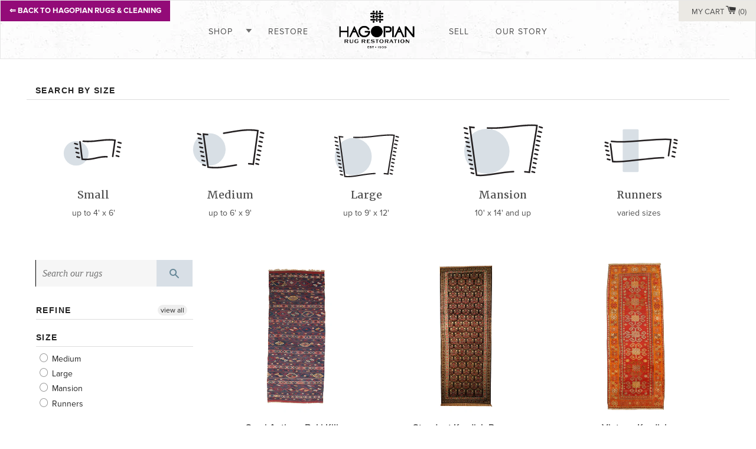

--- FILE ---
content_type: text/html; charset=utf-8
request_url: https://detroitrugrestoration.com/collections/runners/1500-2000
body_size: 16859
content:
<!doctype html>
<!--[if lt IE 7]><html class="no-js lt-ie9 lt-ie8 lt-ie7" lang="en"> <![endif]-->
<!--[if IE 7]><html class="no-js lt-ie9 lt-ie8" lang="en"> <![endif]-->
<!--[if IE 8]><html class="no-js lt-ie9" lang="en"> <![endif]-->
<!--[if IE 9 ]><html class="ie9 no-js"> <![endif]-->
<!--[if (gt IE 9)|!(IE)]><!--> <html class="no-js"> <!--<![endif]-->
<script src="https://use.typekit.net/vce7inu.js"></script>
<script>try{Typekit.load({ async: false });}catch(e){}</script>
<!--<script>
  (function(d) {
    var config = {
      kitId: 'vce7inu',
      scriptTimeout: 3000,
      async: false
    },
    h=d.documentElement,t=setTimeout(function(){h.className=h.className.replace(/\bwf-loading\b/g,"")+" wf-inactive";},config.scriptTimeout),tk=d.createElement("script"),f=false,s=d.getElementsByTagName("script")[0],a;h.className+=" wf-loading";tk.src='https://use.typekit.net/'+config.kitId+'.js';tk.async=true;tk.onload=tk.onreadystatechange=function(){a=this.readyState;if(f||a&&a!="complete"&&a!="loaded")return;f=true;clearTimeout(t);try{Typekit.load(config)}catch(e){}};s.parentNode.insertBefore(tk,s)
  })(document);
</script>
-->

<head>
  <!-- Basic page needs ================================================== -->
  <meta charset="utf-8">
  <meta http-equiv="X-UA-Compatible" content="IE=edge,chrome=1">
<meta name="google-site-verification" content="zfASB1HnlHslUWIcyt_IPASr7jVPLdx4u8c2oVvSrWI" />
  
    <link rel="shortcut icon" href="//detroitrugrestoration.com/cdn/shop/t/13/assets/favicon.ico?v=181580073381832873941561319248"/>
    <link rel="apple-touch-icon-precomposed" sizes="228x228" href="//detroitrugrestoration.com/cdn/shop/t/13/assets/ipad_hi.png?v=166821286301307926131561319257"/>
    <link rel="apple-touch-icon-precomposed" sizes="114x114" href="//detroitrugrestoration.com/cdn/shop/t/13/assets/iphone_hi.png?v=179628530317536259201561319257"/>
    <link rel="apple-touch-icon-precomposed" sizes="72x72" href="//detroitrugrestoration.com/cdn/shop/t/13/assets/ipad.png?v=116478746670230115541561319256"/>
    <link rel="apple-touch-icon-precomposed" sizes="57x57" href="//detroitrugrestoration.com/cdn/shop/t/13/assets/iphone.png?v=165364214234094345611561319257"/>
 

  <!-- Title and description ================================================== -->
  <title>
  Runners &ndash; Tagged &quot;1500-2000&quot; &ndash; Hagopian Rug Restoration
  </title>

  

  <!-- Helpers ================================================== -->
  <!-- /snippets/social-meta-tags.liquid -->


  <meta property="og:type" content="website">
  <meta property="og:title" content="Runners">
  <meta property="og:url" content="https://detroitrugrestoration.com/collections/runners/1500-2000">
  


<meta property="og:site_name" content="Hagopian Rug Restoration">




<meta name="twitter:card" content="summary">



  <link rel="canonical" href="https://detroitrugrestoration.com/collections/runners/1500-2000">
  <meta name="viewport" content="width=device-width,initial-scale=1">
  <meta name="theme-color" content="#1c1d1d">

  <!-- CSS ================================================== -->
  <link href="//detroitrugrestoration.com/cdn/shop/t/13/assets/timber.scss.css?v=1725086324657166951732628989" rel="stylesheet" type="text/css" media="all" />
  <link href="//detroitrugrestoration.com/cdn/shop/t/13/assets/theme.scss.css?v=162361126291647076891732628989" rel="stylesheet" type="text/css" media="all" />
  <link href="//detroitrugrestoration.com/cdn/shop/t/13/assets/madunion.scss.css?v=178153747795066282661756215506" rel="stylesheet" type="text/css" media="all" />
  

  <!-- Header hook for plugins ================================================== -->
  <script>window.performance && window.performance.mark && window.performance.mark('shopify.content_for_header.start');</script><meta id="shopify-digital-wallet" name="shopify-digital-wallet" content="/10187223/digital_wallets/dialog">
<meta name="shopify-checkout-api-token" content="e164dd7b8f2ff96cd1e5d1026f98f3cf">
<link rel="alternate" type="application/atom+xml" title="Feed" href="/collections/runners/1500-2000.atom" />
<link rel="alternate" type="application/json+oembed" href="https://detroitrugrestoration.com/collections/runners/1500-2000.oembed">
<script async="async" src="/checkouts/internal/preloads.js?locale=en-US"></script>
<link rel="preconnect" href="https://shop.app" crossorigin="anonymous">
<script async="async" src="https://shop.app/checkouts/internal/preloads.js?locale=en-US&shop_id=10187223" crossorigin="anonymous"></script>
<script id="shopify-features" type="application/json">{"accessToken":"e164dd7b8f2ff96cd1e5d1026f98f3cf","betas":["rich-media-storefront-analytics"],"domain":"detroitrugrestoration.com","predictiveSearch":true,"shopId":10187223,"locale":"en"}</script>
<script>var Shopify = Shopify || {};
Shopify.shop = "detroit-r-r.myshopify.com";
Shopify.locale = "en";
Shopify.currency = {"active":"USD","rate":"1.0"};
Shopify.country = "US";
Shopify.theme = {"name":"Detroit RR - Aug2019","id":74029367349,"schema_name":null,"schema_version":null,"theme_store_id":null,"role":"main"};
Shopify.theme.handle = "null";
Shopify.theme.style = {"id":null,"handle":null};
Shopify.cdnHost = "detroitrugrestoration.com/cdn";
Shopify.routes = Shopify.routes || {};
Shopify.routes.root = "/";</script>
<script type="module">!function(o){(o.Shopify=o.Shopify||{}).modules=!0}(window);</script>
<script>!function(o){function n(){var o=[];function n(){o.push(Array.prototype.slice.apply(arguments))}return n.q=o,n}var t=o.Shopify=o.Shopify||{};t.loadFeatures=n(),t.autoloadFeatures=n()}(window);</script>
<script>
  window.ShopifyPay = window.ShopifyPay || {};
  window.ShopifyPay.apiHost = "shop.app\/pay";
  window.ShopifyPay.redirectState = null;
</script>
<script id="shop-js-analytics" type="application/json">{"pageType":"collection"}</script>
<script defer="defer" async type="module" src="//detroitrugrestoration.com/cdn/shopifycloud/shop-js/modules/v2/client.init-shop-cart-sync_BdyHc3Nr.en.esm.js"></script>
<script defer="defer" async type="module" src="//detroitrugrestoration.com/cdn/shopifycloud/shop-js/modules/v2/chunk.common_Daul8nwZ.esm.js"></script>
<script type="module">
  await import("//detroitrugrestoration.com/cdn/shopifycloud/shop-js/modules/v2/client.init-shop-cart-sync_BdyHc3Nr.en.esm.js");
await import("//detroitrugrestoration.com/cdn/shopifycloud/shop-js/modules/v2/chunk.common_Daul8nwZ.esm.js");

  window.Shopify.SignInWithShop?.initShopCartSync?.({"fedCMEnabled":true,"windoidEnabled":true});

</script>
<script>
  window.Shopify = window.Shopify || {};
  if (!window.Shopify.featureAssets) window.Shopify.featureAssets = {};
  window.Shopify.featureAssets['shop-js'] = {"shop-cart-sync":["modules/v2/client.shop-cart-sync_QYOiDySF.en.esm.js","modules/v2/chunk.common_Daul8nwZ.esm.js"],"init-fed-cm":["modules/v2/client.init-fed-cm_DchLp9rc.en.esm.js","modules/v2/chunk.common_Daul8nwZ.esm.js"],"shop-button":["modules/v2/client.shop-button_OV7bAJc5.en.esm.js","modules/v2/chunk.common_Daul8nwZ.esm.js"],"init-windoid":["modules/v2/client.init-windoid_DwxFKQ8e.en.esm.js","modules/v2/chunk.common_Daul8nwZ.esm.js"],"shop-cash-offers":["modules/v2/client.shop-cash-offers_DWtL6Bq3.en.esm.js","modules/v2/chunk.common_Daul8nwZ.esm.js","modules/v2/chunk.modal_CQq8HTM6.esm.js"],"shop-toast-manager":["modules/v2/client.shop-toast-manager_CX9r1SjA.en.esm.js","modules/v2/chunk.common_Daul8nwZ.esm.js"],"init-shop-email-lookup-coordinator":["modules/v2/client.init-shop-email-lookup-coordinator_UhKnw74l.en.esm.js","modules/v2/chunk.common_Daul8nwZ.esm.js"],"pay-button":["modules/v2/client.pay-button_DzxNnLDY.en.esm.js","modules/v2/chunk.common_Daul8nwZ.esm.js"],"avatar":["modules/v2/client.avatar_BTnouDA3.en.esm.js"],"init-shop-cart-sync":["modules/v2/client.init-shop-cart-sync_BdyHc3Nr.en.esm.js","modules/v2/chunk.common_Daul8nwZ.esm.js"],"shop-login-button":["modules/v2/client.shop-login-button_D8B466_1.en.esm.js","modules/v2/chunk.common_Daul8nwZ.esm.js","modules/v2/chunk.modal_CQq8HTM6.esm.js"],"init-customer-accounts-sign-up":["modules/v2/client.init-customer-accounts-sign-up_C8fpPm4i.en.esm.js","modules/v2/client.shop-login-button_D8B466_1.en.esm.js","modules/v2/chunk.common_Daul8nwZ.esm.js","modules/v2/chunk.modal_CQq8HTM6.esm.js"],"init-shop-for-new-customer-accounts":["modules/v2/client.init-shop-for-new-customer-accounts_CVTO0Ztu.en.esm.js","modules/v2/client.shop-login-button_D8B466_1.en.esm.js","modules/v2/chunk.common_Daul8nwZ.esm.js","modules/v2/chunk.modal_CQq8HTM6.esm.js"],"init-customer-accounts":["modules/v2/client.init-customer-accounts_dRgKMfrE.en.esm.js","modules/v2/client.shop-login-button_D8B466_1.en.esm.js","modules/v2/chunk.common_Daul8nwZ.esm.js","modules/v2/chunk.modal_CQq8HTM6.esm.js"],"shop-follow-button":["modules/v2/client.shop-follow-button_CkZpjEct.en.esm.js","modules/v2/chunk.common_Daul8nwZ.esm.js","modules/v2/chunk.modal_CQq8HTM6.esm.js"],"lead-capture":["modules/v2/client.lead-capture_BntHBhfp.en.esm.js","modules/v2/chunk.common_Daul8nwZ.esm.js","modules/v2/chunk.modal_CQq8HTM6.esm.js"],"checkout-modal":["modules/v2/client.checkout-modal_CfxcYbTm.en.esm.js","modules/v2/chunk.common_Daul8nwZ.esm.js","modules/v2/chunk.modal_CQq8HTM6.esm.js"],"shop-login":["modules/v2/client.shop-login_Da4GZ2H6.en.esm.js","modules/v2/chunk.common_Daul8nwZ.esm.js","modules/v2/chunk.modal_CQq8HTM6.esm.js"],"payment-terms":["modules/v2/client.payment-terms_MV4M3zvL.en.esm.js","modules/v2/chunk.common_Daul8nwZ.esm.js","modules/v2/chunk.modal_CQq8HTM6.esm.js"]};
</script>
<script id="__st">var __st={"a":10187223,"offset":-18000,"reqid":"0c42a081-0de5-4f0b-add8-4b8c682b65ee-1769003705","pageurl":"detroitrugrestoration.com\/collections\/runners\/1500-2000","u":"db0829d0737f","p":"collection","rtyp":"collection","rid":62679351349};</script>
<script>window.ShopifyPaypalV4VisibilityTracking = true;</script>
<script id="captcha-bootstrap">!function(){'use strict';const t='contact',e='account',n='new_comment',o=[[t,t],['blogs',n],['comments',n],[t,'customer']],c=[[e,'customer_login'],[e,'guest_login'],[e,'recover_customer_password'],[e,'create_customer']],r=t=>t.map((([t,e])=>`form[action*='/${t}']:not([data-nocaptcha='true']) input[name='form_type'][value='${e}']`)).join(','),a=t=>()=>t?[...document.querySelectorAll(t)].map((t=>t.form)):[];function s(){const t=[...o],e=r(t);return a(e)}const i='password',u='form_key',d=['recaptcha-v3-token','g-recaptcha-response','h-captcha-response',i],f=()=>{try{return window.sessionStorage}catch{return}},m='__shopify_v',_=t=>t.elements[u];function p(t,e,n=!1){try{const o=window.sessionStorage,c=JSON.parse(o.getItem(e)),{data:r}=function(t){const{data:e,action:n}=t;return t[m]||n?{data:e,action:n}:{data:t,action:n}}(c);for(const[e,n]of Object.entries(r))t.elements[e]&&(t.elements[e].value=n);n&&o.removeItem(e)}catch(o){console.error('form repopulation failed',{error:o})}}const l='form_type',E='cptcha';function T(t){t.dataset[E]=!0}const w=window,h=w.document,L='Shopify',v='ce_forms',y='captcha';let A=!1;((t,e)=>{const n=(g='f06e6c50-85a8-45c8-87d0-21a2b65856fe',I='https://cdn.shopify.com/shopifycloud/storefront-forms-hcaptcha/ce_storefront_forms_captcha_hcaptcha.v1.5.2.iife.js',D={infoText:'Protected by hCaptcha',privacyText:'Privacy',termsText:'Terms'},(t,e,n)=>{const o=w[L][v],c=o.bindForm;if(c)return c(t,g,e,D).then(n);var r;o.q.push([[t,g,e,D],n]),r=I,A||(h.body.append(Object.assign(h.createElement('script'),{id:'captcha-provider',async:!0,src:r})),A=!0)});var g,I,D;w[L]=w[L]||{},w[L][v]=w[L][v]||{},w[L][v].q=[],w[L][y]=w[L][y]||{},w[L][y].protect=function(t,e){n(t,void 0,e),T(t)},Object.freeze(w[L][y]),function(t,e,n,w,h,L){const[v,y,A,g]=function(t,e,n){const i=e?o:[],u=t?c:[],d=[...i,...u],f=r(d),m=r(i),_=r(d.filter((([t,e])=>n.includes(e))));return[a(f),a(m),a(_),s()]}(w,h,L),I=t=>{const e=t.target;return e instanceof HTMLFormElement?e:e&&e.form},D=t=>v().includes(t);t.addEventListener('submit',(t=>{const e=I(t);if(!e)return;const n=D(e)&&!e.dataset.hcaptchaBound&&!e.dataset.recaptchaBound,o=_(e),c=g().includes(e)&&(!o||!o.value);(n||c)&&t.preventDefault(),c&&!n&&(function(t){try{if(!f())return;!function(t){const e=f();if(!e)return;const n=_(t);if(!n)return;const o=n.value;o&&e.removeItem(o)}(t);const e=Array.from(Array(32),(()=>Math.random().toString(36)[2])).join('');!function(t,e){_(t)||t.append(Object.assign(document.createElement('input'),{type:'hidden',name:u})),t.elements[u].value=e}(t,e),function(t,e){const n=f();if(!n)return;const o=[...t.querySelectorAll(`input[type='${i}']`)].map((({name:t})=>t)),c=[...d,...o],r={};for(const[a,s]of new FormData(t).entries())c.includes(a)||(r[a]=s);n.setItem(e,JSON.stringify({[m]:1,action:t.action,data:r}))}(t,e)}catch(e){console.error('failed to persist form',e)}}(e),e.submit())}));const S=(t,e)=>{t&&!t.dataset[E]&&(n(t,e.some((e=>e===t))),T(t))};for(const o of['focusin','change'])t.addEventListener(o,(t=>{const e=I(t);D(e)&&S(e,y())}));const B=e.get('form_key'),M=e.get(l),P=B&&M;t.addEventListener('DOMContentLoaded',(()=>{const t=y();if(P)for(const e of t)e.elements[l].value===M&&p(e,B);[...new Set([...A(),...v().filter((t=>'true'===t.dataset.shopifyCaptcha))])].forEach((e=>S(e,t)))}))}(h,new URLSearchParams(w.location.search),n,t,e,['guest_login'])})(!0,!0)}();</script>
<script integrity="sha256-4kQ18oKyAcykRKYeNunJcIwy7WH5gtpwJnB7kiuLZ1E=" data-source-attribution="shopify.loadfeatures" defer="defer" src="//detroitrugrestoration.com/cdn/shopifycloud/storefront/assets/storefront/load_feature-a0a9edcb.js" crossorigin="anonymous"></script>
<script crossorigin="anonymous" defer="defer" src="//detroitrugrestoration.com/cdn/shopifycloud/storefront/assets/shopify_pay/storefront-65b4c6d7.js?v=20250812"></script>
<script data-source-attribution="shopify.dynamic_checkout.dynamic.init">var Shopify=Shopify||{};Shopify.PaymentButton=Shopify.PaymentButton||{isStorefrontPortableWallets:!0,init:function(){window.Shopify.PaymentButton.init=function(){};var t=document.createElement("script");t.src="https://detroitrugrestoration.com/cdn/shopifycloud/portable-wallets/latest/portable-wallets.en.js",t.type="module",document.head.appendChild(t)}};
</script>
<script data-source-attribution="shopify.dynamic_checkout.buyer_consent">
  function portableWalletsHideBuyerConsent(e){var t=document.getElementById("shopify-buyer-consent"),n=document.getElementById("shopify-subscription-policy-button");t&&n&&(t.classList.add("hidden"),t.setAttribute("aria-hidden","true"),n.removeEventListener("click",e))}function portableWalletsShowBuyerConsent(e){var t=document.getElementById("shopify-buyer-consent"),n=document.getElementById("shopify-subscription-policy-button");t&&n&&(t.classList.remove("hidden"),t.removeAttribute("aria-hidden"),n.addEventListener("click",e))}window.Shopify?.PaymentButton&&(window.Shopify.PaymentButton.hideBuyerConsent=portableWalletsHideBuyerConsent,window.Shopify.PaymentButton.showBuyerConsent=portableWalletsShowBuyerConsent);
</script>
<script data-source-attribution="shopify.dynamic_checkout.cart.bootstrap">document.addEventListener("DOMContentLoaded",(function(){function t(){return document.querySelector("shopify-accelerated-checkout-cart, shopify-accelerated-checkout")}if(t())Shopify.PaymentButton.init();else{new MutationObserver((function(e,n){t()&&(Shopify.PaymentButton.init(),n.disconnect())})).observe(document.body,{childList:!0,subtree:!0})}}));
</script>
<link id="shopify-accelerated-checkout-styles" rel="stylesheet" media="screen" href="https://detroitrugrestoration.com/cdn/shopifycloud/portable-wallets/latest/accelerated-checkout-backwards-compat.css" crossorigin="anonymous">
<style id="shopify-accelerated-checkout-cart">
        #shopify-buyer-consent {
  margin-top: 1em;
  display: inline-block;
  width: 100%;
}

#shopify-buyer-consent.hidden {
  display: none;
}

#shopify-subscription-policy-button {
  background: none;
  border: none;
  padding: 0;
  text-decoration: underline;
  font-size: inherit;
  cursor: pointer;
}

#shopify-subscription-policy-button::before {
  box-shadow: none;
}

      </style>

<script>window.performance && window.performance.mark && window.performance.mark('shopify.content_for_header.end');</script>

<script>window.BOLD = window.BOLD || {};
    window.BOLD.common = window.BOLD.common || {};
    window.BOLD.common.Shopify = window.BOLD.common.Shopify || {};
    window.BOLD.common.Shopify.shop = {
      domain: 'detroitrugrestoration.com',
      permanent_domain: 'detroit-r-r.myshopify.com',
      url: 'https://detroitrugrestoration.com',
      secure_url: 'https://detroitrugrestoration.com',
      money_format: "${{amount}}",
      currency: "USD"
    };
    window.BOLD.common.Shopify.customer = {
      id: null,
      tags: null,
    };
    window.BOLD.common.Shopify.cart = {"note":null,"attributes":{},"original_total_price":0,"total_price":0,"total_discount":0,"total_weight":0.0,"item_count":0,"items":[],"requires_shipping":false,"currency":"USD","items_subtotal_price":0,"cart_level_discount_applications":[],"checkout_charge_amount":0};
    window.BOLD.common.template = 'collection';window.BOLD.common.Shopify.formatMoney = function(money, format) {
        function n(t, e) {
            return "undefined" == typeof t ? e : t
        }
        function r(t, e, r, i) {
            if (e = n(e, 2),
                r = n(r, ","),
                i = n(i, "."),
            isNaN(t) || null == t)
                return 0;
            t = (t / 100).toFixed(e);
            var o = t.split(".")
                , a = o[0].replace(/(\d)(?=(\d\d\d)+(?!\d))/g, "$1" + r)
                , s = o[1] ? i + o[1] : "";
            return a + s
        }
        "string" == typeof money && (money = money.replace(".", ""));
        var i = ""
            , o = /\{\{\s*(\w+)\s*\}\}/
            , a = format || window.BOLD.common.Shopify.shop.money_format || window.Shopify.money_format || "$ {{ amount }}";
        switch (a.match(o)[1]) {
            case "amount":
                i = r(money, 2, ",", ".");
                break;
            case "amount_no_decimals":
                i = r(money, 0, ",", ".");
                break;
            case "amount_with_comma_separator":
                i = r(money, 2, ".", ",");
                break;
            case "amount_no_decimals_with_comma_separator":
                i = r(money, 0, ".", ",");
                break;
            case "amount_with_space_separator":
                i = r(money, 2, " ", ",");
                break;
            case "amount_no_decimals_with_space_separator":
                i = r(money, 0, " ", ",");
                break;
            case "amount_with_apostrophe_separator":
                i = r(money, 2, "'", ".");
                break;
        }
        return a.replace(o, i);
    };
    window.BOLD.common.Shopify.saveProduct = function (handle, product) {
      if (typeof handle === 'string' && typeof window.BOLD.common.Shopify.products[handle] === 'undefined') {
        if (typeof product === 'number') {
          window.BOLD.common.Shopify.handles[product] = handle;
          product = { id: product };
        }
        window.BOLD.common.Shopify.products[handle] = product;
      }
    };
    window.BOLD.common.Shopify.saveVariant = function (variant_id, variant) {
      if (typeof variant_id === 'number' && typeof window.BOLD.common.Shopify.variants[variant_id] === 'undefined') {
        window.BOLD.common.Shopify.variants[variant_id] = variant;
      }
    };window.BOLD.common.Shopify.products = window.BOLD.common.Shopify.products || {};
    window.BOLD.common.Shopify.variants = window.BOLD.common.Shopify.variants || {};
    window.BOLD.common.Shopify.handles = window.BOLD.common.Shopify.handles || {};window.BOLD.common.Shopify.saveProduct(null, null);window.BOLD.apps_installed = {} || {};window.BOLD.common.Shopify.saveProduct("semi-antique-baki-kilim", 117117255688);window.BOLD.common.Shopify.saveVariant(1352688861192, { product_id: 117117255688, product_handle: "semi-antique-baki-kilim", price: 190000, group_id: '', csp_metafield: {}});window.BOLD.common.Shopify.saveProduct("kurdish-runner-with-black-background", 4804918020);window.BOLD.common.Shopify.saveVariant(18020420228, { product_id: 4804918020, product_handle: "kurdish-runner-with-black-background", price: 180000, group_id: '', csp_metafield: {}});window.BOLD.common.Shopify.saveProduct("vintage-kurdish", 7474191302832);window.BOLD.common.Shopify.saveVariant(43186267848880, { product_id: 7474191302832, product_handle: "vintage-kurdish", price: 170000, group_id: '', csp_metafield: {}});window.BOLD.common.Shopify.saveProduct("vintage-persian-hamadan", 7474174329008);window.BOLD.common.Shopify.saveVariant(43186173771952, { product_id: 7474174329008, product_handle: "vintage-persian-hamadan", price: 190000, group_id: '', csp_metafield: {}});window.BOLD.common.Shopify.metafields = window.BOLD.common.Shopify.metafields || {};window.BOLD.common.Shopify.metafields["bold_rp"] = {};window.BOLD.common.Shopify.metafields["bold_csp_defaults"] = {};window.BOLD.common.cacheParams = window.BOLD.common.cacheParams || {};
    window.BOLD.common.cacheParams.options = 1668001718;
</script>

<script>
    window.BOLD.common.cacheParams.options = 1768937794;
</script>
<link href="//detroitrugrestoration.com/cdn/shop/t/13/assets/bold-options.css?v=118850549099889275741561319236" rel="stylesheet" type="text/css" media="all" />
<script defer src="https://options.shopapps.site/js/options.js"></script><script>var BOLD = BOLD || {};
    BOLD.products = BOLD.products || {};
    BOLD.variant_lookup = BOLD.variant_lookup || {};BOLD.products[null] ={"id":null,"title":null,"handle":null,"description":null,"published_at":"T","created_at":"T","vendor":null,"type":null,"tags":null,"price":"NaN","price_min":"NaN","price_max":"NaN","price_varies":false,"compare_at_price":"NaN","compare_at_price_min":"NaN","compare_at_price_max":"NaN","compare_at_price_varies":false,"all_variant_ids":[],"variants":[],"available":false,"images":null,"featured_image":null,"options":null,"url":null}</script>

  
  <!-- /snippets/oldIE-js.liquid -->


<!--[if lt IE 9]>
<script src="//cdnjs.cloudflare.com/ajax/libs/html5shiv/3.7.2/html5shiv.min.js" type="text/javascript"></script>
<script src="//detroitrugrestoration.com/cdn/shop/t/13/assets/respond.min.js?v=52248677837542619231561319261" type="text/javascript"></script>
<link href="//detroitrugrestoration.com/cdn/shop/t/13/assets/respond-proxy.html" id="respond-proxy" rel="respond-proxy" />
<link href="//detroitrugrestoration.com/search?q=4012760f0d0052bab37501ed8bcb29f6" id="respond-redirect" rel="respond-redirect" />
<script src="//detroitrugrestoration.com/search?q=4012760f0d0052bab37501ed8bcb29f6" type="text/javascript"></script>
<![endif]-->


<!--[if (lte IE 9) ]><script src="//detroitrugrestoration.com/cdn/shop/t/13/assets/match-media.min.js?v=159635276924582161481561319259" type="text/javascript"></script><![endif]-->


  <script src="//ajax.googleapis.com/ajax/libs/jquery/1.11.0/jquery.min.js" type="text/javascript"></script>
  <script src="//detroitrugrestoration.com/cdn/shop/t/13/assets/modernizr.min.js?v=21391054748206432451561319259" type="text/javascript"></script>

  
  
  
  
  
  <!-- OWL CAROUSEL -->
  <link href="//detroitrugrestoration.com/cdn/shop/t/13/assets/owl.carousel.css?v=14126131543306566251561319259" rel="stylesheet" type="text/css" media="all" />
  <link href="//detroitrugrestoration.com/cdn/shop/t/13/assets/owl.theme.css?v=26654980743605711251561319260" rel="stylesheet" type="text/css" media="all" />
  <script src="//detroitrugrestoration.com/cdn/shop/t/13/assets/owl.carousel.min.js?v=172343525520528680791561319259" type="text/javascript"></script>
  
 
  <!-- FONT AWESOME -->
  <link rel="stylesheet" href="//maxcdn.bootstrapcdn.com/font-awesome/4.3.0/css/font-awesome.min.css">

  <script>
    $(function() {
      $("#owl-featured-products").owlCarousel({
        autoPlay: false,
        pagination: false,
        navigation: true,
        items : 4,
        itemsDesktop : [1199,4],
        itemsDesktopSmall : [945,4],
        itemsTablet : [752,3],
        itemsTabletSmall : [585,2],
        itemsMobile : [464,1],
        scrollPerPage:true,
        slideSpeed:500,
        navigationText: ['<i class="fa fa-angle-left fa-lg"></i>','<i class="fa fa-angle-right fa-lg"></i>']
      });
      
      $('.grid-product__image')
        .mouseover(function() {
          $('.grid-product__overlay').show();
        })
        .mouseout(function() {
          $('.grid-product__overlay').hide();
        });
      

      
        	
        
      });
      
  </script>

<div id="shopify-section-filter-menu-settings" class="shopify-section"><style type="text/css">
/*  Filter Menu Color and Image Section CSS */</style>
<link href="//detroitrugrestoration.com/cdn/shop/t/13/assets/filter-menu.scss.css?v=113980256583331778401732628989" rel="stylesheet" type="text/css" media="all" />
<script src="//detroitrugrestoration.com/cdn/shop/t/13/assets/filter-menu.js?v=153972165002316626951561319279" type="text/javascript"></script>





</div>
<!--begin-bc-sf-filter-css-->
  <link href="//detroitrugrestoration.com/cdn/shop/t/13/assets/bc-sf-filter.scss.css?v=12141" rel="stylesheet" type="text/css" media="all" />
<!--start-bc-al-css--><!--end-bc-al-css-->

<!-- Start Widgets Slider CSS --><!-- End Widgets Slider CSS -->

<!--end-bc-sf-filter-css-->
<!-- BEGIN app block: shopify://apps/apippa-custom-price-calc/blocks/cpc-app-embed/c499fa68-8478-4285-a3f7-27654dd66c3e -->    
    <script>console.log("Not inside Theme Editor");</script>
    
      <!-- Injecting jQuery from CDN -->
    
      <script>
        (function() {
          function loadScript(src, callback) {
            var script = document.createElement('script');
            script.src = src;
            script.type = 'text/javascript';
            script.onload = callback;
            document.head.appendChild(script);
          }
      
          function loadCalculator() {
            loadScript('https://cdn-assets.custompricecalculator.com/shopify/calculator.js', function() {
              console.log('Calculator script loaded!');
            });
          }
          setTimeout(function(){
          if (typeof window.jQuery === 'undefined') {
            loadScript('https://ajax.googleapis.com/ajax/libs/jquery/3.7.1/jquery.min.js', function() {
              console.log('jQuery loaded!');
              loadCalculator();
            });
          } else {
            console.log('jQuery already present!');
            loadCalculator();
          }
        }, 800);
        })();
      </script>
       
    
  
  <!-- END app block --><link href="https://monorail-edge.shopifysvc.com" rel="dns-prefetch">
<script>(function(){if ("sendBeacon" in navigator && "performance" in window) {try {var session_token_from_headers = performance.getEntriesByType('navigation')[0].serverTiming.find(x => x.name == '_s').description;} catch {var session_token_from_headers = undefined;}var session_cookie_matches = document.cookie.match(/_shopify_s=([^;]*)/);var session_token_from_cookie = session_cookie_matches && session_cookie_matches.length === 2 ? session_cookie_matches[1] : "";var session_token = session_token_from_headers || session_token_from_cookie || "";function handle_abandonment_event(e) {var entries = performance.getEntries().filter(function(entry) {return /monorail-edge.shopifysvc.com/.test(entry.name);});if (!window.abandonment_tracked && entries.length === 0) {window.abandonment_tracked = true;var currentMs = Date.now();var navigation_start = performance.timing.navigationStart;var payload = {shop_id: 10187223,url: window.location.href,navigation_start,duration: currentMs - navigation_start,session_token,page_type: "collection"};window.navigator.sendBeacon("https://monorail-edge.shopifysvc.com/v1/produce", JSON.stringify({schema_id: "online_store_buyer_site_abandonment/1.1",payload: payload,metadata: {event_created_at_ms: currentMs,event_sent_at_ms: currentMs}}));}}window.addEventListener('pagehide', handle_abandonment_event);}}());</script>
<script id="web-pixels-manager-setup">(function e(e,d,r,n,o){if(void 0===o&&(o={}),!Boolean(null===(a=null===(i=window.Shopify)||void 0===i?void 0:i.analytics)||void 0===a?void 0:a.replayQueue)){var i,a;window.Shopify=window.Shopify||{};var t=window.Shopify;t.analytics=t.analytics||{};var s=t.analytics;s.replayQueue=[],s.publish=function(e,d,r){return s.replayQueue.push([e,d,r]),!0};try{self.performance.mark("wpm:start")}catch(e){}var l=function(){var e={modern:/Edge?\/(1{2}[4-9]|1[2-9]\d|[2-9]\d{2}|\d{4,})\.\d+(\.\d+|)|Firefox\/(1{2}[4-9]|1[2-9]\d|[2-9]\d{2}|\d{4,})\.\d+(\.\d+|)|Chrom(ium|e)\/(9{2}|\d{3,})\.\d+(\.\d+|)|(Maci|X1{2}).+ Version\/(15\.\d+|(1[6-9]|[2-9]\d|\d{3,})\.\d+)([,.]\d+|)( \(\w+\)|)( Mobile\/\w+|) Safari\/|Chrome.+OPR\/(9{2}|\d{3,})\.\d+\.\d+|(CPU[ +]OS|iPhone[ +]OS|CPU[ +]iPhone|CPU IPhone OS|CPU iPad OS)[ +]+(15[._]\d+|(1[6-9]|[2-9]\d|\d{3,})[._]\d+)([._]\d+|)|Android:?[ /-](13[3-9]|1[4-9]\d|[2-9]\d{2}|\d{4,})(\.\d+|)(\.\d+|)|Android.+Firefox\/(13[5-9]|1[4-9]\d|[2-9]\d{2}|\d{4,})\.\d+(\.\d+|)|Android.+Chrom(ium|e)\/(13[3-9]|1[4-9]\d|[2-9]\d{2}|\d{4,})\.\d+(\.\d+|)|SamsungBrowser\/([2-9]\d|\d{3,})\.\d+/,legacy:/Edge?\/(1[6-9]|[2-9]\d|\d{3,})\.\d+(\.\d+|)|Firefox\/(5[4-9]|[6-9]\d|\d{3,})\.\d+(\.\d+|)|Chrom(ium|e)\/(5[1-9]|[6-9]\d|\d{3,})\.\d+(\.\d+|)([\d.]+$|.*Safari\/(?![\d.]+ Edge\/[\d.]+$))|(Maci|X1{2}).+ Version\/(10\.\d+|(1[1-9]|[2-9]\d|\d{3,})\.\d+)([,.]\d+|)( \(\w+\)|)( Mobile\/\w+|) Safari\/|Chrome.+OPR\/(3[89]|[4-9]\d|\d{3,})\.\d+\.\d+|(CPU[ +]OS|iPhone[ +]OS|CPU[ +]iPhone|CPU IPhone OS|CPU iPad OS)[ +]+(10[._]\d+|(1[1-9]|[2-9]\d|\d{3,})[._]\d+)([._]\d+|)|Android:?[ /-](13[3-9]|1[4-9]\d|[2-9]\d{2}|\d{4,})(\.\d+|)(\.\d+|)|Mobile Safari.+OPR\/([89]\d|\d{3,})\.\d+\.\d+|Android.+Firefox\/(13[5-9]|1[4-9]\d|[2-9]\d{2}|\d{4,})\.\d+(\.\d+|)|Android.+Chrom(ium|e)\/(13[3-9]|1[4-9]\d|[2-9]\d{2}|\d{4,})\.\d+(\.\d+|)|Android.+(UC? ?Browser|UCWEB|U3)[ /]?(15\.([5-9]|\d{2,})|(1[6-9]|[2-9]\d|\d{3,})\.\d+)\.\d+|SamsungBrowser\/(5\.\d+|([6-9]|\d{2,})\.\d+)|Android.+MQ{2}Browser\/(14(\.(9|\d{2,})|)|(1[5-9]|[2-9]\d|\d{3,})(\.\d+|))(\.\d+|)|K[Aa][Ii]OS\/(3\.\d+|([4-9]|\d{2,})\.\d+)(\.\d+|)/},d=e.modern,r=e.legacy,n=navigator.userAgent;return n.match(d)?"modern":n.match(r)?"legacy":"unknown"}(),u="modern"===l?"modern":"legacy",c=(null!=n?n:{modern:"",legacy:""})[u],f=function(e){return[e.baseUrl,"/wpm","/b",e.hashVersion,"modern"===e.buildTarget?"m":"l",".js"].join("")}({baseUrl:d,hashVersion:r,buildTarget:u}),m=function(e){var d=e.version,r=e.bundleTarget,n=e.surface,o=e.pageUrl,i=e.monorailEndpoint;return{emit:function(e){var a=e.status,t=e.errorMsg,s=(new Date).getTime(),l=JSON.stringify({metadata:{event_sent_at_ms:s},events:[{schema_id:"web_pixels_manager_load/3.1",payload:{version:d,bundle_target:r,page_url:o,status:a,surface:n,error_msg:t},metadata:{event_created_at_ms:s}}]});if(!i)return console&&console.warn&&console.warn("[Web Pixels Manager] No Monorail endpoint provided, skipping logging."),!1;try{return self.navigator.sendBeacon.bind(self.navigator)(i,l)}catch(e){}var u=new XMLHttpRequest;try{return u.open("POST",i,!0),u.setRequestHeader("Content-Type","text/plain"),u.send(l),!0}catch(e){return console&&console.warn&&console.warn("[Web Pixels Manager] Got an unhandled error while logging to Monorail."),!1}}}}({version:r,bundleTarget:l,surface:e.surface,pageUrl:self.location.href,monorailEndpoint:e.monorailEndpoint});try{o.browserTarget=l,function(e){var d=e.src,r=e.async,n=void 0===r||r,o=e.onload,i=e.onerror,a=e.sri,t=e.scriptDataAttributes,s=void 0===t?{}:t,l=document.createElement("script"),u=document.querySelector("head"),c=document.querySelector("body");if(l.async=n,l.src=d,a&&(l.integrity=a,l.crossOrigin="anonymous"),s)for(var f in s)if(Object.prototype.hasOwnProperty.call(s,f))try{l.dataset[f]=s[f]}catch(e){}if(o&&l.addEventListener("load",o),i&&l.addEventListener("error",i),u)u.appendChild(l);else{if(!c)throw new Error("Did not find a head or body element to append the script");c.appendChild(l)}}({src:f,async:!0,onload:function(){if(!function(){var e,d;return Boolean(null===(d=null===(e=window.Shopify)||void 0===e?void 0:e.analytics)||void 0===d?void 0:d.initialized)}()){var d=window.webPixelsManager.init(e)||void 0;if(d){var r=window.Shopify.analytics;r.replayQueue.forEach((function(e){var r=e[0],n=e[1],o=e[2];d.publishCustomEvent(r,n,o)})),r.replayQueue=[],r.publish=d.publishCustomEvent,r.visitor=d.visitor,r.initialized=!0}}},onerror:function(){return m.emit({status:"failed",errorMsg:"".concat(f," has failed to load")})},sri:function(e){var d=/^sha384-[A-Za-z0-9+/=]+$/;return"string"==typeof e&&d.test(e)}(c)?c:"",scriptDataAttributes:o}),m.emit({status:"loading"})}catch(e){m.emit({status:"failed",errorMsg:(null==e?void 0:e.message)||"Unknown error"})}}})({shopId: 10187223,storefrontBaseUrl: "https://detroitrugrestoration.com",extensionsBaseUrl: "https://extensions.shopifycdn.com/cdn/shopifycloud/web-pixels-manager",monorailEndpoint: "https://monorail-edge.shopifysvc.com/unstable/produce_batch",surface: "storefront-renderer",enabledBetaFlags: ["2dca8a86"],webPixelsConfigList: [{"id":"102039728","eventPayloadVersion":"v1","runtimeContext":"LAX","scriptVersion":"1","type":"CUSTOM","privacyPurposes":["ANALYTICS"],"name":"Google Analytics tag (migrated)"},{"id":"shopify-app-pixel","configuration":"{}","eventPayloadVersion":"v1","runtimeContext":"STRICT","scriptVersion":"0450","apiClientId":"shopify-pixel","type":"APP","privacyPurposes":["ANALYTICS","MARKETING"]},{"id":"shopify-custom-pixel","eventPayloadVersion":"v1","runtimeContext":"LAX","scriptVersion":"0450","apiClientId":"shopify-pixel","type":"CUSTOM","privacyPurposes":["ANALYTICS","MARKETING"]}],isMerchantRequest: false,initData: {"shop":{"name":"Hagopian Rug Restoration","paymentSettings":{"currencyCode":"USD"},"myshopifyDomain":"detroit-r-r.myshopify.com","countryCode":"US","storefrontUrl":"https:\/\/detroitrugrestoration.com"},"customer":null,"cart":null,"checkout":null,"productVariants":[],"purchasingCompany":null},},"https://detroitrugrestoration.com/cdn","fcfee988w5aeb613cpc8e4bc33m6693e112",{"modern":"","legacy":""},{"shopId":"10187223","storefrontBaseUrl":"https:\/\/detroitrugrestoration.com","extensionBaseUrl":"https:\/\/extensions.shopifycdn.com\/cdn\/shopifycloud\/web-pixels-manager","surface":"storefront-renderer","enabledBetaFlags":"[\"2dca8a86\"]","isMerchantRequest":"false","hashVersion":"fcfee988w5aeb613cpc8e4bc33m6693e112","publish":"custom","events":"[[\"page_viewed\",{}],[\"collection_viewed\",{\"collection\":{\"id\":\"62679351349\",\"title\":\"Runners\",\"productVariants\":[{\"price\":{\"amount\":1900.0,\"currencyCode\":\"USD\"},\"product\":{\"title\":\"Semi Antique Baki Kilim\",\"vendor\":\"Detroit Rug Restoration\",\"id\":\"117117255688\",\"untranslatedTitle\":\"Semi Antique Baki Kilim\",\"url\":\"\/products\/semi-antique-baki-kilim\",\"type\":\"rugs\"},\"id\":\"1352688861192\",\"image\":{\"src\":\"\/\/detroitrugrestoration.com\/cdn\/shop\/products\/g15613000full_31ed6e18-0800-4e8a-9a94-646e74359bf7.jpg?v=1724703127\"},\"sku\":\"G15613000\",\"title\":\"Default Title\",\"untranslatedTitle\":\"Default Title\"},{\"price\":{\"amount\":1800.0,\"currencyCode\":\"USD\"},\"product\":{\"title\":\"Standout Kurdish Runner\",\"vendor\":\"Detroit Rug Restoration\",\"id\":\"4804918020\",\"untranslatedTitle\":\"Standout Kurdish Runner\",\"url\":\"\/products\/kurdish-runner-with-black-background\",\"type\":\"rugs\"},\"id\":\"18020420228\",\"image\":{\"src\":\"\/\/detroitrugrestoration.com\/cdn\/shop\/products\/g4072580full_2bd7bc6a-98e4-43ee-abb8-486692c79419.jpg?v=1724703240\"},\"sku\":\"G407-2580\",\"title\":\"Default Title\",\"untranslatedTitle\":\"Default Title\"},{\"price\":{\"amount\":1700.0,\"currencyCode\":\"USD\"},\"product\":{\"title\":\"Vintage Kurdish\",\"vendor\":\"Detroit Rug Restoration\",\"id\":\"7474191302832\",\"untranslatedTitle\":\"Vintage Kurdish\",\"url\":\"\/products\/vintage-kurdish\",\"type\":\"rugs\"},\"id\":\"43186267848880\",\"image\":{\"src\":\"\/\/detroitrugrestoration.com\/cdn\/shop\/files\/G6094498FULL.jpg?v=1724703297\"},\"sku\":\"G609-4498\",\"title\":\"Default Title\",\"untranslatedTitle\":\"Default Title\"},{\"price\":{\"amount\":1900.0,\"currencyCode\":\"USD\"},\"product\":{\"title\":\"Vintage Persian Hamadan\",\"vendor\":\"Detroit Rug Restoration\",\"id\":\"7474174329008\",\"untranslatedTitle\":\"Vintage Persian Hamadan\",\"url\":\"\/products\/vintage-persian-hamadan\",\"type\":\"rugs\"},\"id\":\"43186173771952\",\"image\":{\"src\":\"\/\/detroitrugrestoration.com\/cdn\/shop\/files\/G1098419FULL.jpg?v=1724703318\"},\"sku\":\"G109-8419\",\"title\":\"Default Title\",\"untranslatedTitle\":\"Default Title\"}]}}]]"});</script><script>
  window.ShopifyAnalytics = window.ShopifyAnalytics || {};
  window.ShopifyAnalytics.meta = window.ShopifyAnalytics.meta || {};
  window.ShopifyAnalytics.meta.currency = 'USD';
  var meta = {"products":[{"id":117117255688,"gid":"gid:\/\/shopify\/Product\/117117255688","vendor":"Detroit Rug Restoration","type":"rugs","handle":"semi-antique-baki-kilim","variants":[{"id":1352688861192,"price":190000,"name":"Semi Antique Baki Kilim","public_title":null,"sku":"G15613000"}],"remote":false},{"id":4804918020,"gid":"gid:\/\/shopify\/Product\/4804918020","vendor":"Detroit Rug Restoration","type":"rugs","handle":"kurdish-runner-with-black-background","variants":[{"id":18020420228,"price":180000,"name":"Standout Kurdish Runner","public_title":null,"sku":"G407-2580"}],"remote":false},{"id":7474191302832,"gid":"gid:\/\/shopify\/Product\/7474191302832","vendor":"Detroit Rug Restoration","type":"rugs","handle":"vintage-kurdish","variants":[{"id":43186267848880,"price":170000,"name":"Vintage Kurdish","public_title":null,"sku":"G609-4498"}],"remote":false},{"id":7474174329008,"gid":"gid:\/\/shopify\/Product\/7474174329008","vendor":"Detroit Rug Restoration","type":"rugs","handle":"vintage-persian-hamadan","variants":[{"id":43186173771952,"price":190000,"name":"Vintage Persian Hamadan","public_title":null,"sku":"G109-8419"}],"remote":false}],"page":{"pageType":"collection","resourceType":"collection","resourceId":62679351349,"requestId":"0c42a081-0de5-4f0b-add8-4b8c682b65ee-1769003705"}};
  for (var attr in meta) {
    window.ShopifyAnalytics.meta[attr] = meta[attr];
  }
</script>
<script class="analytics">
  (function () {
    var customDocumentWrite = function(content) {
      var jquery = null;

      if (window.jQuery) {
        jquery = window.jQuery;
      } else if (window.Checkout && window.Checkout.$) {
        jquery = window.Checkout.$;
      }

      if (jquery) {
        jquery('body').append(content);
      }
    };

    var hasLoggedConversion = function(token) {
      if (token) {
        return document.cookie.indexOf('loggedConversion=' + token) !== -1;
      }
      return false;
    }

    var setCookieIfConversion = function(token) {
      if (token) {
        var twoMonthsFromNow = new Date(Date.now());
        twoMonthsFromNow.setMonth(twoMonthsFromNow.getMonth() + 2);

        document.cookie = 'loggedConversion=' + token + '; expires=' + twoMonthsFromNow;
      }
    }

    var trekkie = window.ShopifyAnalytics.lib = window.trekkie = window.trekkie || [];
    if (trekkie.integrations) {
      return;
    }
    trekkie.methods = [
      'identify',
      'page',
      'ready',
      'track',
      'trackForm',
      'trackLink'
    ];
    trekkie.factory = function(method) {
      return function() {
        var args = Array.prototype.slice.call(arguments);
        args.unshift(method);
        trekkie.push(args);
        return trekkie;
      };
    };
    for (var i = 0; i < trekkie.methods.length; i++) {
      var key = trekkie.methods[i];
      trekkie[key] = trekkie.factory(key);
    }
    trekkie.load = function(config) {
      trekkie.config = config || {};
      trekkie.config.initialDocumentCookie = document.cookie;
      var first = document.getElementsByTagName('script')[0];
      var script = document.createElement('script');
      script.type = 'text/javascript';
      script.onerror = function(e) {
        var scriptFallback = document.createElement('script');
        scriptFallback.type = 'text/javascript';
        scriptFallback.onerror = function(error) {
                var Monorail = {
      produce: function produce(monorailDomain, schemaId, payload) {
        var currentMs = new Date().getTime();
        var event = {
          schema_id: schemaId,
          payload: payload,
          metadata: {
            event_created_at_ms: currentMs,
            event_sent_at_ms: currentMs
          }
        };
        return Monorail.sendRequest("https://" + monorailDomain + "/v1/produce", JSON.stringify(event));
      },
      sendRequest: function sendRequest(endpointUrl, payload) {
        // Try the sendBeacon API
        if (window && window.navigator && typeof window.navigator.sendBeacon === 'function' && typeof window.Blob === 'function' && !Monorail.isIos12()) {
          var blobData = new window.Blob([payload], {
            type: 'text/plain'
          });

          if (window.navigator.sendBeacon(endpointUrl, blobData)) {
            return true;
          } // sendBeacon was not successful

        } // XHR beacon

        var xhr = new XMLHttpRequest();

        try {
          xhr.open('POST', endpointUrl);
          xhr.setRequestHeader('Content-Type', 'text/plain');
          xhr.send(payload);
        } catch (e) {
          console.log(e);
        }

        return false;
      },
      isIos12: function isIos12() {
        return window.navigator.userAgent.lastIndexOf('iPhone; CPU iPhone OS 12_') !== -1 || window.navigator.userAgent.lastIndexOf('iPad; CPU OS 12_') !== -1;
      }
    };
    Monorail.produce('monorail-edge.shopifysvc.com',
      'trekkie_storefront_load_errors/1.1',
      {shop_id: 10187223,
      theme_id: 74029367349,
      app_name: "storefront",
      context_url: window.location.href,
      source_url: "//detroitrugrestoration.com/cdn/s/trekkie.storefront.cd680fe47e6c39ca5d5df5f0a32d569bc48c0f27.min.js"});

        };
        scriptFallback.async = true;
        scriptFallback.src = '//detroitrugrestoration.com/cdn/s/trekkie.storefront.cd680fe47e6c39ca5d5df5f0a32d569bc48c0f27.min.js';
        first.parentNode.insertBefore(scriptFallback, first);
      };
      script.async = true;
      script.src = '//detroitrugrestoration.com/cdn/s/trekkie.storefront.cd680fe47e6c39ca5d5df5f0a32d569bc48c0f27.min.js';
      first.parentNode.insertBefore(script, first);
    };
    trekkie.load(
      {"Trekkie":{"appName":"storefront","development":false,"defaultAttributes":{"shopId":10187223,"isMerchantRequest":null,"themeId":74029367349,"themeCityHash":"9803390155552335219","contentLanguage":"en","currency":"USD","eventMetadataId":"e10639ab-3bf3-4551-bb8d-783e09d157d4"},"isServerSideCookieWritingEnabled":true,"monorailRegion":"shop_domain","enabledBetaFlags":["65f19447"]},"Session Attribution":{},"S2S":{"facebookCapiEnabled":false,"source":"trekkie-storefront-renderer","apiClientId":580111}}
    );

    var loaded = false;
    trekkie.ready(function() {
      if (loaded) return;
      loaded = true;

      window.ShopifyAnalytics.lib = window.trekkie;

      var originalDocumentWrite = document.write;
      document.write = customDocumentWrite;
      try { window.ShopifyAnalytics.merchantGoogleAnalytics.call(this); } catch(error) {};
      document.write = originalDocumentWrite;

      window.ShopifyAnalytics.lib.page(null,{"pageType":"collection","resourceType":"collection","resourceId":62679351349,"requestId":"0c42a081-0de5-4f0b-add8-4b8c682b65ee-1769003705","shopifyEmitted":true});

      var match = window.location.pathname.match(/checkouts\/(.+)\/(thank_you|post_purchase)/)
      var token = match? match[1]: undefined;
      if (!hasLoggedConversion(token)) {
        setCookieIfConversion(token);
        window.ShopifyAnalytics.lib.track("Viewed Product Category",{"currency":"USD","category":"Collection: runners","collectionName":"runners","collectionId":62679351349,"nonInteraction":true},undefined,undefined,{"shopifyEmitted":true});
      }
    });


        var eventsListenerScript = document.createElement('script');
        eventsListenerScript.async = true;
        eventsListenerScript.src = "//detroitrugrestoration.com/cdn/shopifycloud/storefront/assets/shop_events_listener-3da45d37.js";
        document.getElementsByTagName('head')[0].appendChild(eventsListenerScript);

})();</script>
  <script>
  if (!window.ga || (window.ga && typeof window.ga !== 'function')) {
    window.ga = function ga() {
      (window.ga.q = window.ga.q || []).push(arguments);
      if (window.Shopify && window.Shopify.analytics && typeof window.Shopify.analytics.publish === 'function') {
        window.Shopify.analytics.publish("ga_stub_called", {}, {sendTo: "google_osp_migration"});
      }
      console.error("Shopify's Google Analytics stub called with:", Array.from(arguments), "\nSee https://help.shopify.com/manual/promoting-marketing/pixels/pixel-migration#google for more information.");
    };
    if (window.Shopify && window.Shopify.analytics && typeof window.Shopify.analytics.publish === 'function') {
      window.Shopify.analytics.publish("ga_stub_initialized", {}, {sendTo: "google_osp_migration"});
    }
  }
</script>
<script
  defer
  src="https://detroitrugrestoration.com/cdn/shopifycloud/perf-kit/shopify-perf-kit-3.0.4.min.js"
  data-application="storefront-renderer"
  data-shop-id="10187223"
  data-render-region="gcp-us-central1"
  data-page-type="collection"
  data-theme-instance-id="74029367349"
  data-theme-name=""
  data-theme-version=""
  data-monorail-region="shop_domain"
  data-resource-timing-sampling-rate="10"
  data-shs="true"
  data-shs-beacon="true"
  data-shs-export-with-fetch="true"
  data-shs-logs-sample-rate="1"
  data-shs-beacon-endpoint="https://detroitrugrestoration.com/api/collect"
></script>
</head>


<body id="runners" class="template-collection">

  <div id="NavDrawer" class="drawer drawer--left">
    <div class="drawer__fixed-header">
      <div class="drawer__header">
        <div class="drawer__close drawer__close--left">
          <button type="button" class="icon-fallback-text drawer__close-button js-drawer-close">
            <span class="icon icon-x" aria-hidden="true"></span>
            <span class="fallback-text">Close menu</span>
          </button>
        </div>
      </div>
    </div>
    <div class="drawer__inner">

      <!-- begin mobile-nav -->
      <ul class="mobile-nav">
        <li class="mobile-nav__item">
          <a href="/" class="mobile-nav__link">Home</a>
        </li>
        
          
          
          
            <li class="mobile-nav__item">
              <div class="mobile-nav__has-sublist">
                <a href="/collections/restoredrugs" class="mobile-nav__link" id="Label-shop">Shop</a>
                <div class="mobile-nav__toggle">
                  <button type="button" class="mobile-nav__toggle-btn icon-fallback-text" data-aria-controls="Linklist-shop">
                    <span class="icon-fallback-text mobile-nav__toggle-open">
                      <span class="icon icon-plus" aria-hidden="true"></span>
                      <span class="fallback-text">Expand submenu</span>
                    </span>
                    <span class="icon-fallback-text mobile-nav__toggle-close">
                      <span class="icon icon-minus" aria-hidden="true"></span>
                      <span class="fallback-text">Collapse submenu</span>
                    </span>
                  </button>
                </div>
              </div>
              <ul class="mobile-nav__sublist" id="Linklist-shop" aria-labelledby="Label-shop" role="navigation">
                
                  <li class="mobile-nav__item">
                    <a href="/collections/new" class="mobile-nav__link">New</a>
                  </li>
                
                  <li class="mobile-nav__item">
                    <a href="/collections/small" class="mobile-nav__link">Small Rugs</a>
                  </li>
                
                  <li class="mobile-nav__item">
                    <a href="/collections/medium" class="mobile-nav__link">Medium Rugs</a>
                  </li>
                
                  <li class="mobile-nav__item">
                    <a href="/collections/large" class="mobile-nav__link">Large Rugs</a>
                  </li>
                
                  <li class="mobile-nav__item mobile-nav__item--active">
                    <a href="/collections/runners" class="mobile-nav__link">Runners</a>
                  </li>
                
              </ul>
            </li>
          
        
          
          
          
            <li class="mobile-nav__item">
              <a href="/pages/rug-repair" class="mobile-nav__link">Restore</a>
            </li>
          
        
          
          
          
            <li class="mobile-nav__item">
              <a href="/pages/sell-my-rug" class="mobile-nav__link">Sell</a>
            </li>
          
        
          
          
          
            <li class="mobile-nav__item">
              <a href="/pages/about-us" class="mobile-nav__link">Our Story</a>
            </li>
          
        

        
        <li class="mobile-nav__spacer"></li>

        
        
          
            <li class="mobile-nav__item mobile-nav__item--secondary">
              <a href="https://detroitrugrestoration.com/customer_authentication/redirect?locale=en&amp;region_country=US" id="customer_login_link">Log In</a>
            </li>
            
            <li class="mobile-nav__item mobile-nav__item--secondary">
              <a href="https://shopify.com/10187223/account?locale=en" id="customer_register_link">Create Account</a>
            </li>
            
          
        
        
          <li class="mobile-nav__item mobile-nav__item--secondary"><a href="/pages/contact">Contact Us</a></li>
        
      </ul>
      <!-- //mobile-nav -->
    </div>
  </div>
  <div id="CartDrawer" class="drawer drawer--right drawer--has-fixed-footer">
    <div class="drawer__fixed-header">
      <div class="drawer__header">
        <div class="drawer__title">Your cart</div>
        <div class="drawer__close">
          <button type="button" class="icon-fallback-text drawer__close-button js-drawer-close">
            <span class="icon icon-x" aria-hidden="true"></span>
            <span class="fallback-text">Close Cart</span>
          </button>
        </div>
      </div>
    </div>
    <div class="drawer__inner">
      <div id="CartContainer" class="drawer__cart"></div>
    </div>
  </div>

  <div id="PageContainer" class="is-moved-by-drawer">

    
      <div class="header-wrapper header-bar-fixed smallbar">
        <style media="all" type="text/css">

.fullLogo {
    display: none !important;
}
.template-collection .fullLogo {
    display: inline !important;
}
.template-collection .smallLogo {
    display: none !important;
}
</style>
<header class="site-header" role="banner">
  <div class="section-header-cart large--show hide" style="right: auto; left: 0px; background-color: #930b78; padding-top: 8px;">
    <a href="https://originalhagopian.com" style="color: #fff; font-weight: bold;">&#8656; Back To Hagopian Rugs & Cleaning</a>
  </div>
  <div class="section-header-cart large--show hide">
    <a href="/cart" class="site-nav__link--icon cart-link js-drawer-open-right" aria-controls="CartDrawer"
       aria-expanded="false">
      <span class="icon-fallback-text">
        <span class="xfallback-text">My Cart</span>
        <span class="icon icon-cart" aria-hidden="true"></span>
		(<span class="count">0</span>)
      </span>
      <span class="cart-link__bubble"></span>
    </a>
  </div>
  <div class="wrapper">
  
    <div id="nav" class="grid--full smallbar">
      
      <div class="show smallbar" id="logo-b">
        <a href="/" itemprop="url" class="site-header__logo-link">
          <!--<img src="//detroitrugrestoration.com/cdn/shop/t/13/assets/logoB.png?v=149489108001815212811561319258" alt="Hagopian Rug Restoration" itemprop="logo">-->
          <img src="https://cdn.shopify.com/s/files/1/1018/7223/files/LogoB2.png?v=1737640296" alt="Hagopian Rug Restoration" itemprop="logo smallLogo" class="smallLogo">
          <img src="https://cdn.shopify.com/s/files/1/1018/7223/files/logoA2.png?v=1737640296" alt="Hagopian Rug Restoration" itemprop="logo fullLogo" class="fullLogo">
          
        </a>
      </div>

      <div class="grid__item-full large--show hide one-full" style="text-align:center;">
        <ul class="site-nav sidebar" id="AccessibleNav" style="margin-left:0;">
          
          <li class="site-nav__item main site-nav--has-dropdown">
            <a href="/collections/restoredrugs" class="site-nav__link">Shop</a>
            
                        <span class="icon icon-arrow-down" aria-hidden="true"></span>
			
            <ul
                id="MenuParent-"
                class="site-nav__dropdown "
                data-meganav-dropdown>
              
              
              <li>
                <a
                   href="/collections/small"
                   class="site-nav__dropdown-link"
                   data-meganav-type="child"
                   
                   tabindex="-1">
                  Small Rugs
                </a>
              </li>
              
              
              
              <li>
                <a
                   href="/collections/medium"
                   class="site-nav__dropdown-link"
                   data-meganav-type="child"
                   
                   tabindex="-1">
                  Medium Rugs
                </a>
              </li>
              
              
              
              <li>
                <a
                   href="/collections/large"
                   class="site-nav__dropdown-link"
                   data-meganav-type="child"
                   
                   tabindex="-1">
                  Large Rugs
                </a>
              </li>
              
              
              
              <li class="site-nav--active">
                <a
                   href="/collections/runners"
                   class="site-nav__dropdown-link"
                   data-meganav-type="child"
                   aria-current="page"
                   tabindex="-1">
                  Runners
                </a>
              </li>
              
              
              
              <li>
                <a
                   href="https://detroitrugrestoration.com/collections/all"
                   class="site-nav__dropdown-link"
                   data-meganav-type="child"
                   
                   tabindex="-1">
                  View All
                </a>
              </li>
              
              
            </ul>
          </li>
          
          <li class="site-nav__item main ">
            <a href="/pages/rug-repair" class="site-nav__link">Restore</a>
            
            <ul
                id="MenuParent-"
                class="site-nav__dropdown "
                data-meganav-dropdown>
              
            </ul>
          </li>
          
          <li id="logo_spacer_b" class="site-nav__item main"></li>
          
          <li class="site-nav__item main">
            <a href="/pages/sell-my-rug" class="site-nav__link">Sell</a>
          </li>
          
          <li class="site-nav__item main">
            <a href="/pages/about-us" class="site-nav__link">Our Story</a>
          </li>
          
        </ul>
      </div>

   
    </div>
  

    <div class="grid--full">
      <div class="grid__item-full large--hide show one-full">
        <div class="grid--full">
          <div class="grid__item-full left medium--one-third small--one-sixth">
            <div class="site-nav--mobile">
              <button type="button"
                      class="icon-fallback-text site-nav__link js-drawer-open-left"
                      aria-controls="NavDrawer">
                <span class="icon icon-hamburger" aria-hidden="true"></span>
                <span class="fallback-text">Site navigation</span>
              </button>
            </div>
          </div>
          <div class="grid__item-full left logo medium--one-third small--two-thirds">
            <a href="/" itemprop="url" class="site-header__logo-link">
              <!--<img src="//detroitrugrestoration.com/cdn/shop/t/13/assets/logoB.png?v=149489108001815212811561319258" alt="Hagopian Rug Restoration" itemprop="logo">-->
              <img src="https://cdn.shopify.com/s/files/1/1018/7223/files/LogoB2.png" alt="Hagopian Rug Restoration" itemprop="logo" class="smallLogo" style="width: auto; max-height: 50px;">
              <img src="https://cdn.shopify.com/s/files/1/1018/7223/files/logoA2.png?v=1737640296" alt="Hagopian Rug Restoration" itemprop="logo" class="fullLogo" style="width: auto; max-height: 50px;">
            </a>
          </div>
          <div class="grid__item-full left medium--one-third small--one-sixth">
            <div class="section-header-cart resp">
              <a href="/cart" class="site-nav__link cart-link" aria-expanded="false">
                <span class="icon-fallback-text">
                  <span class="icon icon-cart" aria-hidden="true"></span>
                  
                </span>
                <span class="cart-link__bubble"></span>
              </a>
            </div>
          </div>

        </div>
      </div>
    </div>
 


  </div>
</header>
      </div>
    
    
    

    <main class="main-content" role="main">
      <!-- /templates/collection.liquid -->

<div class="section-main shop-template">
  
  
    <div class="wrapper">
        <div class="main">
            <div class="grid main">
                <div class="grid__item large--one-whole">
                 


                    


                    <header class="section-header text-center">
                      <hr class="hr--small">  
                      <h1>FREE SHIPPING!</h1>
                        

                        

                        
                    </header>
					 <section id="rugsort" class='rugsort-wrapper'>
	<div class="filter-group">
		<h4 style="padding-left: 15px">Search by Size</h4>
	</div>
	<div class="rug-block rug-small">
      <a href="/collections/small"><img class="rugsort-illo" src="//detroitrugrestoration.com/cdn/shop/t/13/assets/rugsort-small.svg?v=23942633407851397421561319262"></a>
		<h3>Small</h3>
		<p>up to 4' x 6'</p>
	</div>
	<div class="rug-block rug-medium">
      <a href="/collections/medium"><img class="rugsort-illo" src="//detroitrugrestoration.com/cdn/shop/t/13/assets/rugsort-medium.svg?v=91153986165531594981561319262"></a>
		<h3>Medium</h3>
		<p>up to 6' x 9'</p>
	</div>
	<div class="rug-block rug-large">
      <a href="/collections/large"><img class="rugsort-illo" src="//detroitrugrestoration.com/cdn/shop/t/13/assets/rugsort-large.svg?v=153358451337388024881561319262" style="width: 65%; height: auto;"></a>
		<h3>Large</h3>
		<p>up to 9' x 12'</p>
	</div>
    <div class="rug-block rug-large">
      <a href="/collections/mansion"><img class="rugsort-illo" src="//detroitrugrestoration.com/cdn/shop/t/13/assets/rugsort-large.svg?v=153358451337388024881561319262"></a>
		<h3>Mansion</h3>
		<p>10' x 14' and up</p>
	</div>
	<div class="rug-block rug-runner">
      <a href="/collections/runners"><img class="rugsort-illo" src="//detroitrugrestoration.com/cdn/shop/t/13/assets/rugsort-runner.svg?v=3697133813895199251561319262"></a>
		<h3>Runners</h3>
      <p>varied sizes</p>
	</div>

</section>
                    
                    <div class="grid-uniform">
    <div class="grid__item medium--one-whole large--one-quarter">
                       <!-- /snippets/search-bar.liquid -->





<form action="/search" method="get" class="input-group search-bar " role="search">
  <input type="hidden" name="type" value="product">
  <input type="search" name="q" value="" placeholder="Search our rugs" class="input-group-field" aria-label="Search our store">
  <span class="input-group-btn">
    <button type="submit" class="btn--secondary df-search-btn icon-fallback-text">
      <span class="icon icon-search" aria-hidden="true"></span>
      <span class="fallback-text">Search</span>
    </button>
  </span>
</form>




        <!-- Filter Menu brought to you by Shopify Power Tools. Version 2.1 --><style type="text/css"></style><div class="filter-menu  filter-selected-runners filter-selected-1500-2000" data-total-tag-count="31">
    <div class="pt-mobile-header">
        <a id="pt-nav-toggle" class="pt-nav-toggle" href="#"><span></span> <p>Filter</p></a>
    </div>
    
    <div class="filter-group refine-header">
        <h4>Refine</h4><a class="filter-clear" href="/collections/all">view all</a></div>
    
<div class="filter-group filter-group-size  has_mutliple_items   pt-filter-mode-replacer ">
        <h4>Size</h4>
        <div class="scroll-content">
        <input type="text" class="fm-search-box" name="q" placeholder="search..." style="" autocomplete="off">
        <ul class="nav-size "><li class="collection-container filter-active-medium active  ">
                  <div class="collection-name"><a href="/collections/runners/1500-2000+medium" title="Medium"><i class="check-icon"></i> Medium</a></div>
            	</li><li class="collection-container filter-active-large   ">
                  <div class="collection-name"><a href="/collections/runners/1500-2000+large" title="Large"><i class="check-icon"></i> Large</a></div>
            	</li><li class="collection-container filter-active-mansion   ">
                  <div class="collection-name"><a href="/collections/runners/1500-2000+mansion" title="Mansion"><i class="check-icon"></i> Mansion</a></div>
            	</li><li class="collection-container filter-active-runner active  ">
                  <div class="collection-name"><a href="/collections/runners/1500-2000+runner" title="Runners"><i class="check-icon"></i> Runners</a></div>
            	</li></ul>
        </div></div><div class="filter-group filter-group-price  has_single_item  pt-display-checkbox pt-filter-mode-replacer ">
        <h4>Price</h4>
        <div class="scroll-content">
        <input type="text" class="fm-search-box" name="q" placeholder="search..." style="" autocomplete="off">
        <ul class="nav-price "><li class="collection-container filter-active-1000-2500 active  ">
                  <div class="collection-name"><a href="/collections/runners/1500-2000+1000-2500" title="$1,000 to $2,500"><i class="check-icon"></i> $1,000 to $2,500</a></div>
            	</li></ul>
        </div></div><div class="filter-group filter-group-collections  has_mutliple_items   pt-filter-mode-replacer ">
        <h4>Collections</h4>
        <div class="scroll-content">
        <input type="text" class="fm-search-box" name="q" placeholder="search..." style="" autocomplete="off">
        <ul class="nav-collections "><li class="collection-container filter-active-persian active  ">
                  <div class="collection-name"><a href="/collections/runners/1500-2000+persian" title="Persian"><i class="check-icon"></i> Persian</a></div>
            	</li><li class="collection-container filter-active-tribal active  ">
                  <div class="collection-name"><a href="/collections/runners/1500-2000+tribal" title="Tribal &amp; Geometric"><i class="check-icon"></i> Tribal &amp; Geometric</a></div>
            	</li><li class="collection-container filter-active-antique active  ">
                  <div class="collection-name"><a href="/collections/runners/1500-2000+antique" title="Antique"><i class="check-icon"></i> Antique</a></div>
            	</li><li class="collection-container filter-active-kilim active  ">
                  <div class="collection-name"><a href="/collections/runners/1500-2000+kilim" title="Kilim"><i class="check-icon"></i> Kilim</a></div>
            	</li><li class="collection-container filter-active-floral active  ">
                  <div class="collection-name"><a href="/collections/runners/1500-2000+floral" title="Floral"><i class="check-icon"></i> Floral</a></div>
            	</li></ul>
        </div></div><div class="filter-group filter-group-not-shown has_group_selected ">
      <h4>Collection</h4>
      <div class="scroll-content">
        <ul class="nav-not-shown">
            <li class="collection-container filter-active-runners active selected">
                <div class="collection-name">
                    <a href="/collections/all/1500-2000" title="Runners"><i class="check-icon"></i> Runners</a>
                </div>
            </li>
        </ul>
        <a class="filter-clear" href="/collections/all/1500-2000">clear</a>
      </div>
    </div>
</div>



    </div>  
    <div class="grid__item medium--one-whole large--three-quarters"> 
    
    
      
<!-- /snippets/product-grid-item.liquid -->










<div id="productimg" class="grid__item grid-product medium--one-half large--one-third">
    <div class="grid-product__wrapper">
        <div class="thumbnail_container">
            <div class="thumbnail">
                <a class="thumbnail_anchor" href="/collections/runners/products/semi-antique-baki-kilim">
                    <img class="img-original" src="//detroitrugrestoration.com/cdn/shop/products/g15613000full_31ed6e18-0800-4e8a-9a94-646e74359bf7_large.jpg?v=1724703127" alt="Semi Antique Baki Kilim">
                    
        
              		<div class="thumbnail-overlay">
                    <img class="img-second" src="//detroitrugrestoration.com/cdn/shop/products/g15613000full_large.jpg?v=1724703127" alt="Semi Antique Baki Kilim" />
                    </div>
                  </a>
                
            </div>
        </div>
        <div class="grid-product__title">
            <a href="/collections/runners/products/semi-antique-baki-kilim" class="grid-product__meta">
                <span >Semi Antique Baki Kilim</span>
            </a>
          	
             <span class="product-size">4'1" x 9'6" &#8226; $1,900</span>
             
        </div>
     
    </div>
  
</div>



    
      
<!-- /snippets/product-grid-item.liquid -->










<div id="productimg" class="grid__item grid-product medium--one-half large--one-third">
    <div class="grid-product__wrapper">
        <div class="thumbnail_container">
            <div class="thumbnail">
                <a class="thumbnail_anchor" href="/collections/runners/products/kurdish-runner-with-black-background">
                    <img class="img-original" src="//detroitrugrestoration.com/cdn/shop/products/g4072580full_2bd7bc6a-98e4-43ee-abb8-486692c79419_large.jpg?v=1724703240" alt="Standout Kurdish Runner">
                    
        
              		<div class="thumbnail-overlay">
                    <img class="img-second" src="//detroitrugrestoration.com/cdn/shop/products/g4072580full_large.jpg?v=1724703240" alt="Standout Kurdish Runner" />
                    </div>
                  </a>
                
            </div>
        </div>
        <div class="grid-product__title">
            <a href="/collections/runners/products/kurdish-runner-with-black-background" class="grid-product__meta">
                <span >Standout Kurdish Runner</span>
            </a>
          	
             <span class="product-size">3'6" x 8'8" &#8226; $1,800</span>
             
        </div>
     
    </div>
  
</div>



    
      
<!-- /snippets/product-grid-item.liquid -->










<div id="productimg" class="grid__item grid-product medium--one-half large--one-third">
    <div class="grid-product__wrapper">
        <div class="thumbnail_container">
            <div class="thumbnail">
                <a class="thumbnail_anchor" href="/collections/runners/products/vintage-kurdish">
                    <img class="img-original" src="//detroitrugrestoration.com/cdn/shop/files/G6094498FULL_large.jpg?v=1724703297" alt="Vintage Kurdish">
                    
        
              		<div class="thumbnail-overlay">
                    <img class="img-second" src="//detroitrugrestoration.com/cdn/shop/files/G6094498B_large.jpg?v=1724703297" alt="Vintage Kurdish" />
                    </div>
                  </a>
                
            </div>
        </div>
        <div class="grid-product__title">
            <a href="/collections/runners/products/vintage-kurdish" class="grid-product__meta">
                <span >Vintage Kurdish</span>
            </a>
          	
             <span class="product-size">3'7" x 8'11" &#8226; $1,700</span>
             
        </div>
     
    </div>
  
</div>



    
      
<!-- /snippets/product-grid-item.liquid -->










<div id="productimg" class="grid__item grid-product medium--one-half large--one-third">
    <div class="grid-product__wrapper">
        <div class="thumbnail_container">
            <div class="thumbnail">
                <a class="thumbnail_anchor" href="/collections/runners/products/vintage-persian-hamadan">
                    <img class="img-original" src="//detroitrugrestoration.com/cdn/shop/files/G1098419FULL_large.jpg?v=1724703318" alt="Vintage Persian Hamadan">
                    
        
              		<div class="thumbnail-overlay">
                    <img class="img-second" src="//detroitrugrestoration.com/cdn/shop/files/G1098419B_large.jpg?v=1724703318" alt="Vintage Persian Hamadan" />
                    </div>
                  </a>
                
            </div>
        </div>
        <div class="grid-product__title">
            <a href="/collections/runners/products/vintage-persian-hamadan" class="grid-product__meta">
                <span >Vintage Persian Hamadan</span>
            </a>
          	
             <span class="product-size">4' x 9'9" &#8226; $1,900</span>
             
        </div>
     
    </div>
  
</div>



    
    </div>
  </div>

    </div>
  </div>

     </div>
                    


                    

                    

                </div>
            </div>
        </div>
    </div>
</div>


    </main>
    

    


    
    
    <footer class="site-footer small--text-center" role="contentinfo">
      <div class="wrapper">

        <div class="grid-uniform">

          
          
          

          <div class="grid__item show large--hide">
            <div class="grid">
              <div class="grid__item medium--one-whole small--one-full schedule-button">
                <div><a href="/pages/schedule-repair"><div class="schedule-repair">RESTORE YOUR RUG</div>
                <div class="contact-footer"><a href="/pages/contact">Contact Us</a></div></a></div>
              </div>
            </div>
          </div>
          <div class="grid__item hide large--show">
            <div class="grid menu">
              <div class="grid__item large--one-sixth medium--one-quarter small--one-whole">
               <div><a href="/pages/about-us">About Us</a></div>
                <!--<div><a href="/pages/restoration">Restoration</a></div>-->
                <div><a href="/pages/restoration-examples">Restoration Examples</a></div>
              </div>
              <div class="grid__item large--one-sixth medium--one-quarter small--one-whole">
                <div><a href="/collections/restoredrugs">Shop</a></div>
                <div style="display:none;"><a href="/pages/rug-cleaning">Clean Your Rug</a></div>
              	<div><a href="/pages/sell-my-rug">Sell Your Rug</a></div>
              </div>
              <div class="grid__item large--one-third schedule-button">
                <div><a href="/pages/schedule-repair"><div class="schedule-repair">RESTORE YOUR RUG</div></a></div>
                
              </div>
              <div class="grid__item large--one-sixth medium--one-quarter small--one-whole">
                <div><a href="/blogs/press" style="display:none;">Press</a></div>
                <div><a href="/pages/opportunities" style="display:none;">Opportunities</a></div>
                <div><a href="/pages/contact">Contact Us</a></div>
              </div>
              <div class="grid__item large--one-sixth medium--one-quarter small--one-whole">
                <div><a href="/pages/faq" style="display:none;">FAQ</a></div>
                <div><a href="/pages/workshop">Workshop</a></div>
                <div><a href="/blogs/community" style="display:none;">Blog</a></div>
              </div>
            </div>
          </div>
          <div class="grid__item show large--hide ">
            <div class="grid menu">
              <div class="grid__item large--one-sixth medium--one-quarter small--one-whole">
                <div><a href="/pages/about-us">About Us</a></div>
                <!--<div><a href="/pages/restoration">Restoration</a></div>-->
                <div><a href="/pages/restoration-examples">Restoration Examples</a></div>
                
              </div>
              <div class="grid__item large--one-sixth medium--one-quarter small--one-whole">
                <div><a href="/collections/restoredrugs">Shop</a></div>
                <div><a href="/pages/rug-cleaning" style="display:none;">Clean Your Rug</a></div>
              	<div><a href="/pages/sell-my-rug">Sell Your Rug</a></div>
              </div>
              <div class="grid__item large--one-sixth medium--one-quarter small--one-whole">
                <div><a href="/blogs/press">Press</a></div>
                <div><a href="/pages/opportunities" style="display:none;">Opportunities</a></div>
              </div>
              <div class="grid__item large--one-sixth medium--one-quarter small--one-whole">
                <div><a href="/pages/faq">FAQ</a></div>
                <div><a href="/pages/workshop">Workshop</a></div>
                <div><a href="/blogs/community" style="display:none;">Blog</a></div>
              </div>
            </div>
          </div>

          
            <div class="grid__item text-center">
                <ul class="no-bullets social-icons" style="display: none;">
                  
                  
                    <li>
                      <a class="facebook" href="https://www.facebook.com/Detroit-Rug-Restoration-1252349178127966/" title="Hagopian Rug Restoration on Facebook"><span class="social-link-label">Facebook</span></a>
                    </li>
                  
                  
                  
                    <li>
                      <a class="pinterest" href="https://www.pinterest.com/detroitrugresto/" title="Hagopian Rug Restoration on Pinterest"><span class="social-link-label">Pinterest</span></a>
                    </li>
                  
                  
                    <li>
                      <a class="instagram" href="https://www.instagram.com/detroit.rug.restoration/" title="Hagopian Rug Restoration on Instagram"><span class="social-link-label">Instagram</span></a>
                    </li>
                  
                  
                  
                  
                  
                  
                </ul>
            </div>
          

          <div class="grid__item text-center">
            <div class="copyright">&copy; 2026, <a href="/" title="">Hagopian Rug Restoration</a>. All rights reserved. <a href="/pages/privacy-policy">Privacy Policy</a>.  <a href="/pages/terms">Terms and Conditions</a>. </div>
          </div>
        </div>

      </div>
    </footer>

    
  </div>


  <script src="//detroitrugrestoration.com/cdn/shop/t/13/assets/fastclick.min.js?v=29723458539410922371561319248" type="text/javascript"></script>
  <script src="//detroitrugrestoration.com/cdn/shop/t/13/assets/timber.js?v=152055589746938946261561319279" type="text/javascript"></script>
  <script src="//detroitrugrestoration.com/cdn/shop/t/13/assets/theme.js?v=63090432464340417501561319279" type="text/javascript"></script>

  
  <script>
    
    
  </script>

  

  
  

  

  

  

  

<style> .section-clean {display: none;} @media screen and (max-width: 590px) {.icon-hamburger {color: #4e4e4e; }} </style>
</body>
</html>


--- FILE ---
content_type: image/svg+xml
request_url: https://detroitrugrestoration.com/cdn/shop/t/13/assets/rugsort-large.svg?v=153358451337388024881561319262
body_size: -302
content:
<svg id="Layer_1" data-name="Layer 1" xmlns="http://www.w3.org/2000/svg" viewBox="0 0 240 160"><defs><style>.cls-1{fill:#d8dfe5;}.cls-2{fill:none;stroke:#231f20;stroke-linecap:round;stroke-miterlimit:10;stroke-width:4px;}</style></defs><title>Rug Size Illustrations</title><circle class="cls-1" cx="77.94" cy="81.13" r="59.37"/><path class="cls-2" d="M31.06,58.29q-3.77-.94-7.53-2.18"/><path class="cls-2" d="M28.57,47Q24.8,46.07,21,44.83"/><path class="cls-2" d="M27.69,34.76q-3.77-.94-7.53-2.18"/><path class="cls-2" d="M26.1,21.64q-3.77-.94-7.53-2.18"/><path class="cls-2" d="M32.83,69.92q-3.69-.92-7.37-2.13"/><path class="cls-2" d="M34.61,81.55q-3.61-.9-7.21-2.08"/><path class="cls-2" d="M36.38,93.18q-3.53-.88-7.05-2"/><path class="cls-2" d="M38.16,104.81q-3.45-.86-6.89-2"/><path class="cls-2" d="M39.93,116.44q-3.37-.84-6.73-1.94"/><path class="cls-2" d="M41.71,128.07q-3.29-.82-6.57-1.9"/><path class="cls-2" d="M43.48,139.7q-3.21-.8-6.41-1.85"/><path class="cls-2" d="M216.33,54.8q-3.77-1.24-7.53-2.18"/><path class="cls-2" d="M218.16,43.05q-3.77-1.24-7.53-2.18"/><path class="cls-2" d="M220.8,31q-3.77-1.24-7.53-2.18"/><path class="cls-2" d="M223,19q-3.77-1.24-7.53-2.18"/><path class="cls-2" d="M214.39,66.51q-3.69-1.22-7.37-2.13"/><path class="cls-2" d="M212.46,78.21q-3.61-1.19-7.21-2.08"/><path class="cls-2" d="M210.52,89.91q-3.53-1.16-7.05-2"/><path class="cls-2" d="M208.59,101.62q-3.45-1.14-6.89-2"/><path class="cls-2" d="M206.65,113.32q-3.37-1.11-6.73-1.94"/><path class="cls-2" d="M204.71,125q-3.29-1.08-6.57-1.9"/><path class="cls-2" d="M202.78,136.73q-3.21-1.06-6.41-1.85"/><path class="cls-2" d="M147.82,134.88c-44.25,1.85-72.33,13.52-97,9.29-4-29.05-13.5-97.93-17.52-127,3.65,0.62,7.29,1.06,10.94,1.35"/><path class="cls-2" d="M79.57,19.68c47,3.25,99.86-11.7,129.75-6.5-4,29.53-16,93.85-20,123.38a102.84,102.84,0,0,0-11.91-1.34"/></svg>

--- FILE ---
content_type: image/svg+xml
request_url: https://detroitrugrestoration.com/cdn/shop/t/13/assets/rugsort-small.svg?v=23942633407851397421561319262
body_size: -346
content:
<svg id="Layer_1" data-name="Layer 1" xmlns="http://www.w3.org/2000/svg" viewBox="0 0 240 160"><defs><style>.cls-1{fill:#d8dfe5;}.cls-2{fill:none;stroke:#231f20;stroke-linecap:round;stroke-miterlimit:10;stroke-width:4px;}</style></defs><title>Rug Size Illustrations</title><circle class="cls-1" cx="74.17" cy="86.48" r="32.52"/><path class="cls-2" d="M77.44,62.65q-3.45-.86-6.89-2"/><path class="cls-2" d="M79.21,74.28q-3.37-.84-6.73-1.94"/><path class="cls-2" d="M81,85.91q-3.29-.82-6.57-1.9"/><path class="cls-2" d="M82.76,97.54q-3.21-.8-6.41-1.85"/><path class="cls-2" d="M191.62,59.58q-3.45-1.14-6.89-2"/><path class="cls-2" d="M189.68,71.28q-3.37-1.11-6.73-1.94"/><path class="cls-2" d="M187.74,83q-3.29-1.08-6.57-1.9"/><path class="cls-2" d="M185.81,94.69q-3.21-1.06-6.41-1.85"/><path class="cls-2" d="M155.12,95.69c-21.92-2.17-40.34,10.55-65.06,6.32C86,73,88.22,85.08,84.2,56"/><path class="cls-2" d="M92.7,54.52c35,3.75,53.56-7.71,83.45-2.52-4,29.53-2,13.07-6,42.61"/></svg>

--- FILE ---
content_type: image/svg+xml
request_url: https://detroitrugrestoration.com/cdn/shop/t/13/assets/rugsort-medium.svg?v=91153986165531594981561319262
body_size: -237
content:
<svg id="Layer_1" data-name="Layer 1" xmlns="http://www.w3.org/2000/svg" viewBox="0 0 240 160"><defs><style>.cls-1{fill:#d8dfe5;}.cls-2{fill:none;stroke:#231f20;stroke-linecap:round;stroke-miterlimit:10;stroke-width:4px;}</style></defs><title>Rug Size Illustrations</title><circle class="cls-1" cx="65.69" cy="76.13" r="42.69"/><path class="cls-2" d="M42.62,37q-3.77-.94-7.53-2.18"/><path class="cls-2" d="M44.39,48.65Q40.7,47.73,37,46.52"/><path class="cls-2" d="M46.17,60.28q-3.61-.9-7.21-2.08"/><path class="cls-2" d="M47.94,71.91q-3.53-.88-7.05-2"/><path class="cls-2" d="M49.72,83.54q-3.45-.86-6.89-2"/><path class="cls-2" d="M51.49,95.17q-3.37-.84-6.73-1.94"/><path class="cls-2" d="M53.27,106.8Q50,106,46.69,104.9"/><path class="cls-2" d="M55,118.43q-3.21-.8-6.41-1.85"/><path class="cls-2" d="M207.88,33.53q-3.77-1.24-7.53-2.18"/><path class="cls-2" d="M205.95,45.23q-3.69-1.22-7.37-2.13"/><path class="cls-2" d="M204,56.94q-3.61-1.19-7.21-2.08"/><path class="cls-2" d="M202.08,68.64q-3.53-1.16-7.05-2"/><path class="cls-2" d="M200.14,80.34q-3.45-1.14-6.89-2"/><path class="cls-2" d="M198.21,92q-3.37-1.11-6.73-1.94"/><path class="cls-2" d="M196.27,103.75q-3.29-1.08-6.57-1.9"/><path class="cls-2" d="M194.34,115.46q-3.21-1.06-6.41-1.85"/><path class="cls-2" d="M136.5,117.25c-24.72,4.11-49.44,9.87-74.17,5.64L50.28,35.73c3.65,0.62,7.29,1.06,10.94,1.35"/><path class="cls-2" d="M103.33,33.53c29.89-4.91,59.78-12,89.66-6.84l-12.1,88.6A102.84,102.84,0,0,0,169,113.95"/></svg>

--- FILE ---
content_type: image/svg+xml
request_url: https://detroitrugrestoration.com/cdn/shop/t/13/assets/rugsort-runner.svg?v=3697133813895199251561319262
body_size: -415
content:
<svg id="Layer_1" data-name="Layer 1" xmlns="http://www.w3.org/2000/svg" viewBox="0 0 240 160"><defs><style>.cls-1{fill:#d8dfe5;}.cls-2{fill:none;stroke:#231f20;stroke-linecap:round;stroke-miterlimit:10;stroke-width:4px;}</style></defs><title>Rug Size Illustrations</title><rect class="cls-1" x="76.4" y="22.8" width="41.74" height="113.1" rx="2.9" ry="2.9"/><path class="cls-2" d="M37.5,68.76q-3.45-.86-6.89-2"/><path class="cls-2" d="M37.5,59.59q-3.45-.86-6.89-2"/><path class="cls-2" d="M39.27,80.39q-3.37-.84-6.73-1.94"/><path class="cls-2" d="M41,92q-3.29-.82-6.57-1.9"/><path class="cls-2" d="M42.82,103.65q-3.21-.8-6.41-1.85"/><path class="cls-2" d="M218,60.72q-3.45-1.14-6.89-2"/><path class="cls-2" d="M218.72,52.35q-3.45-1.14-6.89-2"/><path class="cls-2" d="M216.07,72.43q-3.37-1.11-6.73-1.94"/><path class="cls-2" d="M214.14,84.13q-3.29-1.08-6.57-1.9"/><path class="cls-2" d="M212.2,95.83Q209,94.78,205.79,94"/><path class="cls-2" d="M183.54,98.3c-21.92-2.17-108.71,14-133.43,9.82-4-29.05-1.84-16.93-5.86-46"/><path class="cls-2" d="M46.79,55C85,61.3,172.65,45,202.54,50.15c-4,29.53-2,13.07-6,42.61"/></svg>